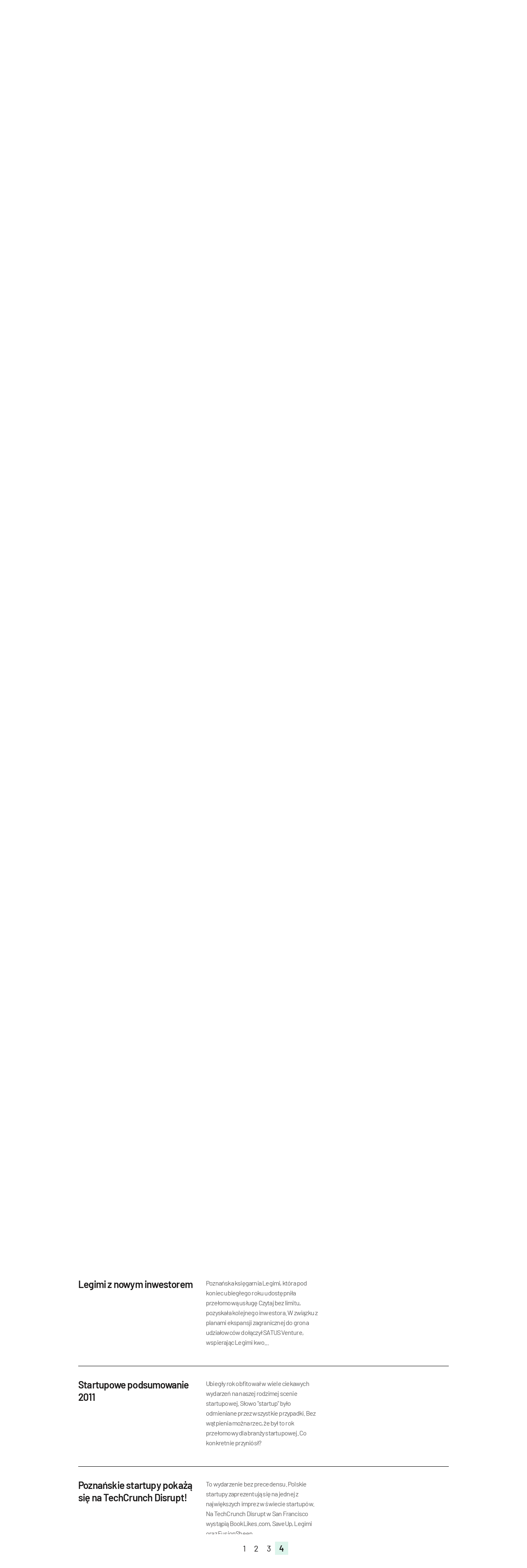

--- FILE ---
content_type: text/html; charset=UTF-8
request_url: https://mamstartup.pl/tag/legimi/page/4/
body_size: 12254
content:

    <!doctype html>

<!--[if lt IE 9]><html class="no-js no-svg ie lt-ie9 lt-ie8 lt-ie7" lang="pl-PL"> <![endif]-->
<!--[if IE 9]><html class="no-js no-svg ie ie9 lt-ie9 lt-ie8" lang="pl-PL"> <![endif]-->
<!--[if gt IE 9]><!-->

<html class="no-js no-svg" lang="pl-PL"> <!--<![endif]-->
<head>
    <meta charset="UTF-8"/>
    <title>Legimi  -  35 artykułów, wywiadów oraz wiadomości o biznesie i startupach.</title>
    <meta name="description" content="MamStartup to jedyny w Polsce serwis w całości poświęcony tematyce startupów oraz scaleupów.">
    <meta name="robots" content="index, follow, max-image-preview:large, max-snippet:-1, max-video-preview:-1"/>
    <link rel="canonical" href="https://mamstartup.pl/tag/legimi/page/4/">
    <meta property="og:title" content="Tag: Legimi">
    <meta property="og:description" content="MamStartup to jedyny w Polsce serwis w całości poświęcony tematyce startupów oraz scaleupów.">
    <meta property="og:url" content="https://mamstartup.pl/tag/legimi/page/4/">
    <meta property="og:site_name" content="MamStartup">
    <meta property="og:image:url" content="https://mamstartup.pl/wp-content/themes/mamstartup/static/images/fb-logo.jpg">
    <meta property="article:published_time" content="2026-01-16T11:35:21+01:00">
    <meta property="article:modified_time" content="2026-01-16T11:35:21+01:00">
    <meta name="publish_date" property="og:publish_date" content="2026-01-16T11:35:21+01:00">
    <meta name="twitter:card" content="summary">
    <meta name="twitter:site" content="https://twitter.com/mamstartup">
    <meta property="twitter:title" content="MamStartup">
    <meta property="twitter:description" content="MamStartup to jedyny w Polsce serwis w całości poświęcony tematyce startupów oraz scaleupów.">
    <meta property="twitter:image" content="https://mamstartup.pl/wp-content/themes/mamstartup/resources/images/favicon/ms-icon-512-512.png">
        <link rel="alternate" type="application/rss+xml" title="MamStartup &raquo; Kanał z wpisami" href="https://mamstartup.pl/feed/" />
    <meta http-equiv="Content-Type" content="text/html; charset=UTF-8"/>
    <meta http-equiv="X-UA-Compatible" content="IE=edge">
    <meta name="viewport" content="width=device-width, initial-scale=1">
    <meta name="theme-color" content="#ffffff">
    <link rel="manifest" href="https://mamstartup.pl/wp-content/themes/mamstartup/manifest.json">
    <link rel="icon" href="/favicon.ico" sizes="any">
    <link rel="icon" type="image/png" sizes="192x192"
          href="https://mamstartup.pl/wp-content/themes/mamstartup/static/images/favicon/android-icon-192x192.png">
    <style>
        @font-face {
            font-family: 'Barlow';
            src: local('Barlow Bold'), local('Barlow-Bold'),
            url('https://mamstartup.pl/wp-content/themes/mamstartup/resources/fonts/Barlow-Bold.woff2') format('woff2'),
            url('https://mamstartup.pl/wp-content/themes/mamstartup/resources/fonts/Barlow-Bold.woff') format('woff'),
            url('https://mamstartup.pl/wp-content/themes/mamstartup/resources/fonts/Barlow-Bold.ttf') format('truetype');
            font-weight: bold;
            font-style: normal;
            font-display: block;
        }

        @font-face {
            font-family: 'Barlow';
            src: local('Barlow Light'), local('Barlow-Light'),
            url('https://mamstartup.pl/wp-content/themes/mamstartup/resources/fonts/Barlow-Light.woff2') format('woff2'),
            url('https://mamstartup.pl/wp-content/themes/mamstartup/resources/fonts/Barlow-Light.woff') format('woff'),
            url('https://mamstartup.pl/wp-content/themes/mamstartup/resources/fonts/Barlow-Light.ttf') format('truetype');
            font-weight: 300;
            font-style: normal;
            font-display: block;
        }

        @font-face {
            font-family: 'Barlow';
            src: local('Barlow ExtraLight'), local('Barlow-ExtraLight'),
            url('https://mamstartup.pl/wp-content/themes/mamstartup/resources/fonts/Barlow-ExtraLight.woff2') format('woff2'),
            url('https://mamstartup.pl/wp-content/themes/mamstartup/resources/fonts/Barlow-ExtraLight.woff') format('woff'),
            url('https://mamstartup.pl/wp-content/themes/mamstartup/resources/fonts/Barlow-ExtraLight.ttf') format('truetype');
            font-weight: 200;
            font-style: normal;
            font-display: block;
        }

        @font-face {
            font-family: 'Barlow';
            src: local('Barlow Black'), local('Barlow-Black'),
            url('https://mamstartup.pl/wp-content/themes/mamstartup/resources/fonts/Barlow-Black.woff2') format('woff2'),
            url('https://mamstartup.pl/wp-content/themes/mamstartup/resources/fonts/Barlow-Black.woff') format('woff'),
            url('https://mamstartup.pl/wp-content/themes/mamstartup/resources/fonts/Barlow-Black.ttf') format('truetype');
            font-weight: 900;
            font-style: normal;
            font-display: block;
        }

        @font-face {
            font-family: 'Barlow';
            src: local('Barlow ExtraBold'), local('Barlow-ExtraBold'),
            url('https://mamstartup.pl/wp-content/themes/mamstartup/resources/fonts/Barlow-ExtraBold.woff2') format('woff2'),
            url('https://mamstartup.pl/wp-content/themes/mamstartup/resources/fonts/Barlow-ExtraBold.woff') format('woff'),
            url('https://mamstartup.pl/wp-content/themes/mamstartup/resources/fonts/Barlow-ExtraBold.ttf') format('truetype');
            font-weight: bold;
            font-style: normal;
            font-display: block;
        }

        @font-face {
            font-family: 'Barlow';
            src: local('Barlow Thin'), local('Barlow-Thin'),
            url('https://mamstartup.pl/wp-content/themes/mamstartup/resources/fonts/Barlow-Thin.woff2') format('woff2'),
            url('https://mamstartup.pl/wp-content/themes/mamstartup/resources/fonts/Barlow-Thin.woff') format('woff'),
            url('https://mamstartup.pl/wp-content/themes/mamstartup/resources/fonts/Barlow-Thin.ttf') format('truetype');
            font-weight: 100;
            font-style: normal;
            font-display: block;
        }

        @font-face {
            font-family: 'Barlow';
            src: local('Barlow SemiBold'), local('Barlow-SemiBold'),
            url('https://mamstartup.pl/wp-content/themes/mamstartup/resources/fonts/Barlow-SemiBold.woff2') format('woff2'),
            url('https://mamstartup.pl/wp-content/themes/mamstartup/resources/fonts/Barlow-SemiBold.woff') format('woff'),
            url('https://mamstartup.pl/wp-content/themes/mamstartup/resources/fonts/Barlow-SemiBold.ttf') format('truetype');
            font-weight: 600;
            font-style: normal;
            font-display: block;
        }

        @font-face {
            font-family: 'Barlow';
            src: local('Barlow Medium'), local('Barlow-Medium'),
            url('https://mamstartup.pl/wp-content/themes/mamstartup/resources/fonts/Barlow-Medium.woff2') format('woff2'),
            url('https://mamstartup.pl/wp-content/themes/mamstartup/resources/fonts/Barlow-Medium.woff') format('woff'),
            url('https://mamstartup.pl/wp-content/themes/mamstartup/resources/fonts/Barlow-Medium.ttf') format('truetype');
            font-weight: 500;
            font-style: normal;
            font-display: block;
        }

        @font-face {
            font-family: 'Barlow';
            src: local('Barlow Regular'), local('Barlow-Regular'),
            url('https://mamstartup.pl/wp-content/themes/mamstartup/resources/fonts/Barlow-Regular.woff2') format('woff2'),
            url('https://mamstartup.pl/wp-content/themes/mamstartup/resources/fonts/Barlow-Regular.woff') format('woff'),
            url('https://mamstartup.pl/wp-content/themes/mamstartup/resources/fonts/Barlow-Regular.ttf') format('truetype');
            font-weight: normal;
            font-style: normal;
            font-display: block;
        }
    </style>
    <link rel="preload" href="https://mamstartup.pl/wp-content/themes/mamstartup/resources/fonts/Barlow-Bold.woff2" crossorigin="anonymous" as="font"
          type="font/woff2">
    <link rel="preload" href="https://mamstartup.pl/wp-content/themes/mamstartup/resources/fonts/Barlow-SemiBold.woff2" crossorigin="anonymous" as="font"
          type="font/woff2">
    <link rel="preload" href="https://mamstartup.pl/wp-content/themes/mamstartup/resources/fonts/Barlow-Medium.woff2" crossorigin="anonymous" as="font"
          type="font/woff2">
    <link rel="preload" href="https://mamstartup.pl/wp-content/themes/mamstartup/resources/fonts/Barlow-Regular.woff2" crossorigin="anonymous" as="font"
          type="font/woff2">
    <link rel="pingback" href="https://mamstartup.pl/xmlrpc.php"/>
    <link rel="profile" href="https://gmpg.org/xfn/11">

    <!-- Google Publisher Tag (GPT) -->
    <script async src="https://securepubads.g.doubleclick.net/tag/js/gpt.js"></script>

    <!-- Google Tag Manager -->
    <script type="text/javascript">(function (w, d, s, l, i) {
            w[l] = w[l] || [];
            w[l].push({
                'gtm.start':
                    new Date().getTime(), event: 'gtm.js'
            });
            var f = d.getElementsByTagName(s)[0],
                j = d.createElement(s), dl = l != 'dataLayer' ? '&l=' + l : '';
            j.async = true;
            j.src =
                'https://www.googletagmanager.com/gtm.js?id=' + i + dl;
            f.parentNode.insertBefore(j, f);
        })(window, document, 'script', 'dataLayer', 'GTM-PRL9R2M');
    </script>
    <!-- End Google Tag Manager -->

    
	<style>img:is([sizes="auto" i], [sizes^="auto," i]) { contain-intrinsic-size: 3000px 1500px }</style>
	<link rel='dns-prefetch' href='//static.addtoany.com' />
<link href='https://fonts.gstatic.com' crossorigin rel='preconnect' />
<link rel='preconnect' href='https://static.addtoany.com' />
<link rel='prefetch' href='https://static.addtoany.com/menu/page.js' />
<link rel='prerender' href='https://static.addtoany.com/menu/page.js' />
<style id='wp-emoji-styles-inline-css' type='text/css'>

	img.wp-smiley, img.emoji {
		display: inline !important;
		border: none !important;
		box-shadow: none !important;
		height: 1em !important;
		width: 1em !important;
		margin: 0 0.07em !important;
		vertical-align: -0.1em !important;
		background: none !important;
		padding: 0 !important;
	}
</style>
<link rel='preload' as='style' id='wp-block-library-css' href='https://mamstartup.pl/wp-includes/css/dist/block-library/style.min.css?ver=6.8.3' type='text/css' media='all' />
<style id='classic-theme-styles-inline-css' type='text/css'>
/*! This file is auto-generated */
.wp-block-button__link{color:#fff;background-color:#32373c;border-radius:9999px;box-shadow:none;text-decoration:none;padding:calc(.667em + 2px) calc(1.333em + 2px);font-size:1.125em}.wp-block-file__button{background:#32373c;color:#fff;text-decoration:none}
</style>
<style id='global-styles-inline-css' type='text/css'>
:root{--wp--preset--aspect-ratio--square: 1;--wp--preset--aspect-ratio--4-3: 4/3;--wp--preset--aspect-ratio--3-4: 3/4;--wp--preset--aspect-ratio--3-2: 3/2;--wp--preset--aspect-ratio--2-3: 2/3;--wp--preset--aspect-ratio--16-9: 16/9;--wp--preset--aspect-ratio--9-16: 9/16;--wp--preset--color--black: #000000;--wp--preset--color--cyan-bluish-gray: #abb8c3;--wp--preset--color--white: #ffffff;--wp--preset--color--pale-pink: #f78da7;--wp--preset--color--vivid-red: #cf2e2e;--wp--preset--color--luminous-vivid-orange: #ff6900;--wp--preset--color--luminous-vivid-amber: #fcb900;--wp--preset--color--light-green-cyan: #7bdcb5;--wp--preset--color--vivid-green-cyan: #00d084;--wp--preset--color--pale-cyan-blue: #8ed1fc;--wp--preset--color--vivid-cyan-blue: #0693e3;--wp--preset--color--vivid-purple: #9b51e0;--wp--preset--gradient--vivid-cyan-blue-to-vivid-purple: linear-gradient(135deg,rgba(6,147,227,1) 0%,rgb(155,81,224) 100%);--wp--preset--gradient--light-green-cyan-to-vivid-green-cyan: linear-gradient(135deg,rgb(122,220,180) 0%,rgb(0,208,130) 100%);--wp--preset--gradient--luminous-vivid-amber-to-luminous-vivid-orange: linear-gradient(135deg,rgba(252,185,0,1) 0%,rgba(255,105,0,1) 100%);--wp--preset--gradient--luminous-vivid-orange-to-vivid-red: linear-gradient(135deg,rgba(255,105,0,1) 0%,rgb(207,46,46) 100%);--wp--preset--gradient--very-light-gray-to-cyan-bluish-gray: linear-gradient(135deg,rgb(238,238,238) 0%,rgb(169,184,195) 100%);--wp--preset--gradient--cool-to-warm-spectrum: linear-gradient(135deg,rgb(74,234,220) 0%,rgb(151,120,209) 20%,rgb(207,42,186) 40%,rgb(238,44,130) 60%,rgb(251,105,98) 80%,rgb(254,248,76) 100%);--wp--preset--gradient--blush-light-purple: linear-gradient(135deg,rgb(255,206,236) 0%,rgb(152,150,240) 100%);--wp--preset--gradient--blush-bordeaux: linear-gradient(135deg,rgb(254,205,165) 0%,rgb(254,45,45) 50%,rgb(107,0,62) 100%);--wp--preset--gradient--luminous-dusk: linear-gradient(135deg,rgb(255,203,112) 0%,rgb(199,81,192) 50%,rgb(65,88,208) 100%);--wp--preset--gradient--pale-ocean: linear-gradient(135deg,rgb(255,245,203) 0%,rgb(182,227,212) 50%,rgb(51,167,181) 100%);--wp--preset--gradient--electric-grass: linear-gradient(135deg,rgb(202,248,128) 0%,rgb(113,206,126) 100%);--wp--preset--gradient--midnight: linear-gradient(135deg,rgb(2,3,129) 0%,rgb(40,116,252) 100%);--wp--preset--font-size--small: 13px;--wp--preset--font-size--medium: 20px;--wp--preset--font-size--large: 36px;--wp--preset--font-size--x-large: 42px;--wp--preset--spacing--20: 0.44rem;--wp--preset--spacing--30: 0.67rem;--wp--preset--spacing--40: 1rem;--wp--preset--spacing--50: 1.5rem;--wp--preset--spacing--60: 2.25rem;--wp--preset--spacing--70: 3.38rem;--wp--preset--spacing--80: 5.06rem;--wp--preset--shadow--natural: 6px 6px 9px rgba(0, 0, 0, 0.2);--wp--preset--shadow--deep: 12px 12px 50px rgba(0, 0, 0, 0.4);--wp--preset--shadow--sharp: 6px 6px 0px rgba(0, 0, 0, 0.2);--wp--preset--shadow--outlined: 6px 6px 0px -3px rgba(255, 255, 255, 1), 6px 6px rgba(0, 0, 0, 1);--wp--preset--shadow--crisp: 6px 6px 0px rgba(0, 0, 0, 1);}:where(.is-layout-flex){gap: 0.5em;}:where(.is-layout-grid){gap: 0.5em;}body .is-layout-flex{display: flex;}.is-layout-flex{flex-wrap: wrap;align-items: center;}.is-layout-flex > :is(*, div){margin: 0;}body .is-layout-grid{display: grid;}.is-layout-grid > :is(*, div){margin: 0;}:where(.wp-block-columns.is-layout-flex){gap: 2em;}:where(.wp-block-columns.is-layout-grid){gap: 2em;}:where(.wp-block-post-template.is-layout-flex){gap: 1.25em;}:where(.wp-block-post-template.is-layout-grid){gap: 1.25em;}.has-black-color{color: var(--wp--preset--color--black) !important;}.has-cyan-bluish-gray-color{color: var(--wp--preset--color--cyan-bluish-gray) !important;}.has-white-color{color: var(--wp--preset--color--white) !important;}.has-pale-pink-color{color: var(--wp--preset--color--pale-pink) !important;}.has-vivid-red-color{color: var(--wp--preset--color--vivid-red) !important;}.has-luminous-vivid-orange-color{color: var(--wp--preset--color--luminous-vivid-orange) !important;}.has-luminous-vivid-amber-color{color: var(--wp--preset--color--luminous-vivid-amber) !important;}.has-light-green-cyan-color{color: var(--wp--preset--color--light-green-cyan) !important;}.has-vivid-green-cyan-color{color: var(--wp--preset--color--vivid-green-cyan) !important;}.has-pale-cyan-blue-color{color: var(--wp--preset--color--pale-cyan-blue) !important;}.has-vivid-cyan-blue-color{color: var(--wp--preset--color--vivid-cyan-blue) !important;}.has-vivid-purple-color{color: var(--wp--preset--color--vivid-purple) !important;}.has-black-background-color{background-color: var(--wp--preset--color--black) !important;}.has-cyan-bluish-gray-background-color{background-color: var(--wp--preset--color--cyan-bluish-gray) !important;}.has-white-background-color{background-color: var(--wp--preset--color--white) !important;}.has-pale-pink-background-color{background-color: var(--wp--preset--color--pale-pink) !important;}.has-vivid-red-background-color{background-color: var(--wp--preset--color--vivid-red) !important;}.has-luminous-vivid-orange-background-color{background-color: var(--wp--preset--color--luminous-vivid-orange) !important;}.has-luminous-vivid-amber-background-color{background-color: var(--wp--preset--color--luminous-vivid-amber) !important;}.has-light-green-cyan-background-color{background-color: var(--wp--preset--color--light-green-cyan) !important;}.has-vivid-green-cyan-background-color{background-color: var(--wp--preset--color--vivid-green-cyan) !important;}.has-pale-cyan-blue-background-color{background-color: var(--wp--preset--color--pale-cyan-blue) !important;}.has-vivid-cyan-blue-background-color{background-color: var(--wp--preset--color--vivid-cyan-blue) !important;}.has-vivid-purple-background-color{background-color: var(--wp--preset--color--vivid-purple) !important;}.has-black-border-color{border-color: var(--wp--preset--color--black) !important;}.has-cyan-bluish-gray-border-color{border-color: var(--wp--preset--color--cyan-bluish-gray) !important;}.has-white-border-color{border-color: var(--wp--preset--color--white) !important;}.has-pale-pink-border-color{border-color: var(--wp--preset--color--pale-pink) !important;}.has-vivid-red-border-color{border-color: var(--wp--preset--color--vivid-red) !important;}.has-luminous-vivid-orange-border-color{border-color: var(--wp--preset--color--luminous-vivid-orange) !important;}.has-luminous-vivid-amber-border-color{border-color: var(--wp--preset--color--luminous-vivid-amber) !important;}.has-light-green-cyan-border-color{border-color: var(--wp--preset--color--light-green-cyan) !important;}.has-vivid-green-cyan-border-color{border-color: var(--wp--preset--color--vivid-green-cyan) !important;}.has-pale-cyan-blue-border-color{border-color: var(--wp--preset--color--pale-cyan-blue) !important;}.has-vivid-cyan-blue-border-color{border-color: var(--wp--preset--color--vivid-cyan-blue) !important;}.has-vivid-purple-border-color{border-color: var(--wp--preset--color--vivid-purple) !important;}.has-vivid-cyan-blue-to-vivid-purple-gradient-background{background: var(--wp--preset--gradient--vivid-cyan-blue-to-vivid-purple) !important;}.has-light-green-cyan-to-vivid-green-cyan-gradient-background{background: var(--wp--preset--gradient--light-green-cyan-to-vivid-green-cyan) !important;}.has-luminous-vivid-amber-to-luminous-vivid-orange-gradient-background{background: var(--wp--preset--gradient--luminous-vivid-amber-to-luminous-vivid-orange) !important;}.has-luminous-vivid-orange-to-vivid-red-gradient-background{background: var(--wp--preset--gradient--luminous-vivid-orange-to-vivid-red) !important;}.has-very-light-gray-to-cyan-bluish-gray-gradient-background{background: var(--wp--preset--gradient--very-light-gray-to-cyan-bluish-gray) !important;}.has-cool-to-warm-spectrum-gradient-background{background: var(--wp--preset--gradient--cool-to-warm-spectrum) !important;}.has-blush-light-purple-gradient-background{background: var(--wp--preset--gradient--blush-light-purple) !important;}.has-blush-bordeaux-gradient-background{background: var(--wp--preset--gradient--blush-bordeaux) !important;}.has-luminous-dusk-gradient-background{background: var(--wp--preset--gradient--luminous-dusk) !important;}.has-pale-ocean-gradient-background{background: var(--wp--preset--gradient--pale-ocean) !important;}.has-electric-grass-gradient-background{background: var(--wp--preset--gradient--electric-grass) !important;}.has-midnight-gradient-background{background: var(--wp--preset--gradient--midnight) !important;}.has-small-font-size{font-size: var(--wp--preset--font-size--small) !important;}.has-medium-font-size{font-size: var(--wp--preset--font-size--medium) !important;}.has-large-font-size{font-size: var(--wp--preset--font-size--large) !important;}.has-x-large-font-size{font-size: var(--wp--preset--font-size--x-large) !important;}
:where(.wp-block-post-template.is-layout-flex){gap: 1.25em;}:where(.wp-block-post-template.is-layout-grid){gap: 1.25em;}
:where(.wp-block-columns.is-layout-flex){gap: 2em;}:where(.wp-block-columns.is-layout-grid){gap: 2em;}
:root :where(.wp-block-pullquote){font-size: 1.5em;line-height: 1.6;}
</style>
<link rel='preload' as='style' id='addtoany-css' href='https://mamstartup.pl/wp-content/plugins/add-to-any/addtoany.min.css?ver=1.16' type='text/css' media='all' />
<link rel='preload' as='style' id='app-style-css' href='https://mamstartup.pl/wp-content/themes/mamstartup/static/front/main.css?ver=1768559721' type='text/css' media='all' />
<link rel='stylesheet' id='app-style1-css' href='https://mamstartup.pl/wp-content/themes/mamstartup/static/front/main.css?ver=1768559721' type='text/css' media='all' />
<script type="text/javascript" id="addtoany-core-js-before">
/* <![CDATA[ */
window.a2a_config=window.a2a_config||{};a2a_config.callbacks=[];a2a_config.overlays=[];a2a_config.templates={};a2a_localize = {
	Share: "Share",
	Save: "Save",
	Subscribe: "Subscribe",
	Email: "Email",
	Bookmark: "Bookmark",
	ShowAll: "Show all",
	ShowLess: "Show less",
	FindServices: "Find service(s)",
	FindAnyServiceToAddTo: "Instantly find any service to add to",
	PoweredBy: "Powered by",
	ShareViaEmail: "Share via email",
	SubscribeViaEmail: "Subscribe via email",
	BookmarkInYourBrowser: "Bookmark in your browser",
	BookmarkInstructions: "Press Ctrl+D or \u2318+D to bookmark this page",
	AddToYourFavorites: "Add to your favorites",
	SendFromWebOrProgram: "Send from any email address or email program",
	EmailProgram: "Email program",
	More: "More&#8230;",
	ThanksForSharing: "Thanks for sharing!",
	ThanksForFollowing: "Thanks for following!"
};
/* ]]> */
</script>
<script type="text/javascript" defer src="https://static.addtoany.com/menu/page.js" id="addtoany-core-js"></script>
<script type="text/javascript" defer src="https://mamstartup.pl/wp-includes/js/jquery/jquery.min.js?ver=3.7.1" id="jquery-core-js"></script>
<script type="text/javascript" defer src="https://mamstartup.pl/wp-includes/js/jquery/jquery-migrate.min.js?ver=3.4.1" id="jquery-migrate-js"></script>
<script type="text/javascript" defer defer src="https://mamstartup.pl/wp-content/plugins/add-to-any/addtoany.min.js?ver=1.1" id="addtoany-jquery-js"></script>
<link rel="https://api.w.org/" href="https://mamstartup.pl/wp-json/" /><link rel="alternate" title="JSON" type="application/json" href="https://mamstartup.pl/wp-json/wp/v2/tags/21135" /><link rel="EditURI" type="application/rsd+xml" title="RSD" href="https://mamstartup.pl/xmlrpc.php?rsd" />
<meta name="generator" content="WordPress 6.8.3" />
      <link rel="prev" href="https://mamstartup.pl/tag/legimi/page/3/">
    		<style type="text/css" id="wp-custom-css">
			b, strong{
	font-weight:600;
}		</style>
		            </head>

<body class="archive paged tag tag-legimi tag-21135 paged-4 tag-paged-4 wp-theme-mamstartup" data-template="base.twig">
<!-- Google Tag Manager (noscript) -->
<noscript>
    <iframe src="https://www.googletagmanager.com/ns.html?id=GTM-PRL9R2M"
            height="0" width="0" style="display:none;visibility:hidden"></iframe>
</noscript>
<!-- End Google Tag Manager (noscript) -->
<header class="header">
            <div class="wrapper">
            <div class="navbar" id="navbar" style="background-color: ">
                <div class="container-xl">
                    <div class="navbar-additional row">
                        <div class="col-8">
                            <p class="navbar-additional__title">Antygrupa</p>
                        </div>
                        <div class="col-4 navbar-additional__newsletter-col">
                            <a href="/newsletter/"
                               style="position: relative;color: #dcf4eb;text-decoration: none;font-size: 0.875rem;font-weight: 600;letter-spacing: -0.05rem;line-height: 1.5rem;"
                               class="newsletter">Zapisz się do newslettera</a>
                        </div>
                    </div>
                    <div class="row">
                        <div class="navbar-content col-12">
                            <a aria-label="mamstartup" class="navbar-brand d-flex align-items-center"
                               href="https://mamstartup.pl">
                                                                <div class="">
                                                                            <img class="navbar-brand__image"
                                             src="https://mamstartup.pl/wp-content/uploads/2021/06/mamstartup-logo-2.svg"
                                             alt="" width="212" height="24">
                                                                    </div>
                            </a>
                            <div id="hamburger" class="hamburger navbar-toggle" type="button"
                                 aria-label="Toggle navigation">
                                <span class="line"></span>
                                <span class="line"></span>
                                <span class="line"></span>
                            </div>
                            <nav class="navbar-nav" role="navigation">
                                <div class="navbar-searcher searcher">
                                    <a id="searchPosts" class="searcher__button d-inline-block">
                                        <svg class="" xmlns="http://www.w3.org/2000/svg" width="16" height="16">
    <path fill-rule="evenodd"
          d="M2 6c0-2.206 1.794-4 4-4s4 1.794 4 4-1.794 4-4 4-4-1.794-4-4m13.707 8.293l-4.822-4.822A5.961 5.961 0 0 0 12 6c0-3.309-2.691-6-6-6S0 2.691 0 6s2.691 6 6 6c1.294 0 2.49-.416 3.471-1.115l4.822 4.822a.997.997 0 0 0 1.414 0 .999.999 0 0 0 0-1.414"></path>
</svg>                                    </a>
                                    <input id="search" class="searcher__input" type="text"
                                           placeholder="Wpisz szukaną frazę ...">
                                    <label hidden for="search">Wpisz szukaną frazę ...</label>
                                </div>
                                    <ul class="nav-list">
                    <li class="nav-list__item  menu-item menu-item-type-taxonomy menu-item-object-category menu-item-86965">
                <a class="nav-list__link" target="" href="https://mamstartup.pl/kategoria/news/">Newsy</a>
                            </li>
                    <li class="nav-list__item  menu-item menu-item-type-taxonomy menu-item-object-category menu-item-86967">
                <a class="nav-list__link" target="" href="https://mamstartup.pl/kategoria/wywiad/">Wywiady</a>
                            </li>
                    <li class="nav-list__item  menu-item menu-item-type-taxonomy menu-item-object-category menu-item-86968">
                <a class="nav-list__link" target="" href="https://mamstartup.pl/kategoria/poradnik-startupowca/">Poradnik startupowca</a>
                            </li>
                    <li class="nav-list__item  menu-item menu-item-type-taxonomy menu-item-object-category menu-item-86970">
                <a class="nav-list__link" target="" href="https://mamstartup.pl/kategoria/podcast/">Podcasty</a>
                            </li>
            </ul>
                                <div class="navbar-socials navbar-socials--mobile">
                                        <div class="social-links">
                    <a aria-label="facebook" target="_blank" rel="noreferrer" class="social-links__item" href="https://www.facebook.com/mamstartup">
                <svg class="social-ico" xmlns="http://www.w3.org/2000/svg" width="36" height="36" viewBox="0 0 36 36">
    <defs>
        <clipPath id="6xkga">
            <path fill="#fff" d="M18 36c9.941 0 18-8.059 18-18S27.941 0 18 0 0 8.059 0 18s8.059 18 18 18z"/>
        </clipPath>
    </defs>
    <g>
        <g>
            <g opacity=".2">
                <path class="border-shape" fill="none" stroke="#fff" stroke-miterlimit="20" stroke-width="2"
                      d="M18 36c9.941 0 18-8.059 18-18S27.941 0 18 0 0 8.059 0 18s8.059 18 18 18z"
                      clip-path="url(&quot;#6xkga&quot;)"/>
            </g>
            <g>
                <g>
                    <path class="main-shape" fill="#fff"
                          d="M19.612 10c-1.41 0-3.98.638-3.612 3-.361.604-.368 1.338 0 2-.368.164-2 .164-2 .164v2.794L16 18v8h3.775v-8.095h2.04L22 15.157h-2.279s.005-1.223 0-1.578c0-.87.841-.82.892-.82.4 0 1.178.002 1.378 0V10z"/>
                </g>
            </g>
        </g>
    </g>
</svg>            </a>
                            <a aria-label="twitter" target="_blank" rel="noreferrer" class="social-links__item" href="https://twitter.com/mamstartup">
                <svg class="social-ico" xmlns="http://www.w3.org/2000/svg" width="36" height="36" viewBox="0 0 36 36">
    <defs>
        <clipPath id="if2qa">
            <path fill="#fff" d="M18 36c9.941 0 18-8.059 18-18S27.941 0 18 0 0 8.059 0 18s8.059 18 18 18z"/>
        </clipPath>
    </defs>
    <g>
        <g>
            <g opacity=".2">
                <path class="border-shape" fill="none" stroke="#fff" stroke-miterlimit="20" stroke-width="2"
                      d="M18 36c9.941 0 18-8.059 18-18S27.941 0 18 0 0 8.059 0 18s8.059 18 18 18z"
                      clip-path="url(&quot;#if2qa&quot;)"/>
            </g>
            <g>
                <g>
                    <path class="main-shape" fill="#fff"
                          d="M26 13.538a6.554 6.554 0 0 1-1.885.517 3.292 3.292 0 0 0 1.443-1.815 6.557 6.557 0 0 1-2.085.796 3.282 3.282 0 0 0-5.593 2.994 9.32 9.32 0 0 1-6.765-3.429 3.28 3.28 0 0 0 1.016 4.382 3.267 3.267 0 0 1-1.487-.41v.041a3.284 3.284 0 0 0 2.632 3.218 3.265 3.265 0 0 1-1.482.058 3.286 3.286 0 0 0 3.066 2.279A6.585 6.585 0 0 1 10 23.528a9.289 9.289 0 0 0 5.031 1.475c6.037 0 9.34-5.001 9.34-9.339 0-.142-.004-.283-.01-.424A6.688 6.688 0 0 0 26 13.538"/>
                </g>
            </g>
        </g>
    </g>
</svg>            </a>
                            <a aria-label="linkedin" target="_blank" rel="noreferrer" class="social-links__item" href="https://www.linkedin.com/company/mamstartup/">
                <svg class="social-ico" xmlns="http://www.w3.org/2000/svg" width="36" height="36" viewBox="0 0 36 36">
    <defs>
        <clipPath id="hsgoa">
            <path fill="#fff" d="M18 36c9.941 0 18-8.059 18-18S27.941 0 18 0 0 8.059 0 18s8.059 18 18 18z"/>
        </clipPath>
    </defs>
    <g>
        <g>
            <g opacity=".2">
                <path class="border-shape" fill="none" stroke="#fff" stroke-miterlimit="20" stroke-width="2"
                      d="M18 36c9.941 0 18-8.059 18-18S27.941 0 18 0 0 8.059 0 18s8.059 18 18 18z"
                      clip-path="url(&quot;#hsgoa&quot;)"/>
            </g>
            <g>
                <g>
                    <path class="main-shape" fill="#fff"
                          d="M26 25h-3.494v-5.227c0-1.313-.506-2.209-1.77-2.209-.966 0-1.54.604-1.793 1.188-.092.208-.115.5-.115.791V25h-3.495s.047-8.854 0-9.77h3.495v1.384c.463-.666 1.294-1.614 3.15-1.614C24.276 15 26 16.397 26 19.398zM10 15h3.2v10H10zm1.572-1C10.618 14 10 13.333 10 12.5c0-.852.636-1.5 1.61-1.5.972 0 1.572.648 1.59 1.5 0 .833-.618 1.5-1.61 1.5z"/>
                </g>
            </g>
        </g>
    </g>
</svg>            </a>
            </div>
                                </div>
                            </nav><!-- #nav -->
                            <div class="navbar-socials navbar-socials--desktop">
                                    <div class="social-links">
                    <a aria-label="facebook" target="_blank" rel="noreferrer" class="social-links__item" href="https://www.facebook.com/mamstartup">
                <svg class="social-ico" xmlns="http://www.w3.org/2000/svg" width="36" height="36" viewBox="0 0 36 36">
    <defs>
        <clipPath id="6xkga">
            <path fill="#fff" d="M18 36c9.941 0 18-8.059 18-18S27.941 0 18 0 0 8.059 0 18s8.059 18 18 18z"/>
        </clipPath>
    </defs>
    <g>
        <g>
            <g opacity=".2">
                <path class="border-shape" fill="none" stroke="#fff" stroke-miterlimit="20" stroke-width="2"
                      d="M18 36c9.941 0 18-8.059 18-18S27.941 0 18 0 0 8.059 0 18s8.059 18 18 18z"
                      clip-path="url(&quot;#6xkga&quot;)"/>
            </g>
            <g>
                <g>
                    <path class="main-shape" fill="#fff"
                          d="M19.612 10c-1.41 0-3.98.638-3.612 3-.361.604-.368 1.338 0 2-.368.164-2 .164-2 .164v2.794L16 18v8h3.775v-8.095h2.04L22 15.157h-2.279s.005-1.223 0-1.578c0-.87.841-.82.892-.82.4 0 1.178.002 1.378 0V10z"/>
                </g>
            </g>
        </g>
    </g>
</svg>            </a>
                            <a aria-label="twitter" target="_blank" rel="noreferrer" class="social-links__item" href="https://twitter.com/mamstartup">
                <svg class="social-ico" xmlns="http://www.w3.org/2000/svg" width="36" height="36" viewBox="0 0 36 36">
    <defs>
        <clipPath id="if2qa">
            <path fill="#fff" d="M18 36c9.941 0 18-8.059 18-18S27.941 0 18 0 0 8.059 0 18s8.059 18 18 18z"/>
        </clipPath>
    </defs>
    <g>
        <g>
            <g opacity=".2">
                <path class="border-shape" fill="none" stroke="#fff" stroke-miterlimit="20" stroke-width="2"
                      d="M18 36c9.941 0 18-8.059 18-18S27.941 0 18 0 0 8.059 0 18s8.059 18 18 18z"
                      clip-path="url(&quot;#if2qa&quot;)"/>
            </g>
            <g>
                <g>
                    <path class="main-shape" fill="#fff"
                          d="M26 13.538a6.554 6.554 0 0 1-1.885.517 3.292 3.292 0 0 0 1.443-1.815 6.557 6.557 0 0 1-2.085.796 3.282 3.282 0 0 0-5.593 2.994 9.32 9.32 0 0 1-6.765-3.429 3.28 3.28 0 0 0 1.016 4.382 3.267 3.267 0 0 1-1.487-.41v.041a3.284 3.284 0 0 0 2.632 3.218 3.265 3.265 0 0 1-1.482.058 3.286 3.286 0 0 0 3.066 2.279A6.585 6.585 0 0 1 10 23.528a9.289 9.289 0 0 0 5.031 1.475c6.037 0 9.34-5.001 9.34-9.339 0-.142-.004-.283-.01-.424A6.688 6.688 0 0 0 26 13.538"/>
                </g>
            </g>
        </g>
    </g>
</svg>            </a>
                            <a aria-label="linkedin" target="_blank" rel="noreferrer" class="social-links__item" href="https://www.linkedin.com/company/mamstartup/">
                <svg class="social-ico" xmlns="http://www.w3.org/2000/svg" width="36" height="36" viewBox="0 0 36 36">
    <defs>
        <clipPath id="hsgoa">
            <path fill="#fff" d="M18 36c9.941 0 18-8.059 18-18S27.941 0 18 0 0 8.059 0 18s8.059 18 18 18z"/>
        </clipPath>
    </defs>
    <g>
        <g>
            <g opacity=".2">
                <path class="border-shape" fill="none" stroke="#fff" stroke-miterlimit="20" stroke-width="2"
                      d="M18 36c9.941 0 18-8.059 18-18S27.941 0 18 0 0 8.059 0 18s8.059 18 18 18z"
                      clip-path="url(&quot;#hsgoa&quot;)"/>
            </g>
            <g>
                <g>
                    <path class="main-shape" fill="#fff"
                          d="M26 25h-3.494v-5.227c0-1.313-.506-2.209-1.77-2.209-.966 0-1.54.604-1.793 1.188-.092.208-.115.5-.115.791V25h-3.495s.047-8.854 0-9.77h3.495v1.384c.463-.666 1.294-1.614 3.15-1.614C24.276 15 26 16.397 26 19.398zM10 15h3.2v10H10zm1.572-1C10.618 14 10 13.333 10 12.5c0-.852.636-1.5 1.61-1.5.972 0 1.572.648 1.59 1.5 0 .833-.618 1.5-1.61 1.5z"/>
                </g>
            </g>
        </g>
    </g>
</svg>            </a>
            </div>
                            </div>
                        </div>
                    </div>
                </div>
            </div>
            <div class="sub-navbar-bg" style="background-color: ">
                <div class="container-xl">
                    <div class="sub-navbar row">
                        <div class="col-12 d-lg-flex justify-content-lg-between align-items-lg-center">
                                <ul class="nav-list">
                    <li class="nav-list__item  menu-item menu-item-type-post_type menu-item-object-commercial menu-item-66003">
                <a class="nav-list__link" target=""
                   href="https://mamstartup.pl/industry40/"><span>MS</span>/Industry 4.0</a>
                            </li>
                    <li class="nav-list__item  menu-item menu-item-type-custom menu-item-object-custom menu-item-113695">
                <a class="nav-list__link" target=""
                   href="https://mamstartup.pl/tag/akceleracja/">🚀 Akceleracja</a>
                            </li>
                    <li class="nav-list__item  menu-item menu-item-type-taxonomy menu-item-object-category menu-item-112928">
                <a class="nav-list__link" target=""
                   href="https://mamstartup.pl/kategoria/finansowanie/">Finansowanie</a>
                            </li>
                    <li class="nav-list__item  menu-item menu-item-type-custom menu-item-object-custom menu-item-48113">
                <a class="nav-list__link" target=""
                   href="https://mamstartup.pl/kontakt/">Kontakt</a>
                            </li>
                    <li class="nav-list__item  menu-item menu-item-type-custom menu-item-object-custom menu-item-48120">
                <a class="nav-list__link" target=""
                   href="https://mamstartup.pl/reklama/">Reklama</a>
                            </li>
            </ul>
                            <a id="searchPopup" class="desktop-searcher d-none d-lg-inline-block" href="#">
                                <svg class="searcher-ico--dark" xmlns="http://www.w3.org/2000/svg" width="16" height="16">
    <path fill-rule="evenodd"
          d="M2 6c0-2.206 1.794-4 4-4s4 1.794 4 4-1.794 4-4 4-4-1.794-4-4m13.707 8.293l-4.822-4.822A5.961 5.961 0 0 0 12 6c0-3.309-2.691-6-6-6S0 2.691 0 6s2.691 6 6 6c1.294 0 2.49-.416 3.471-1.115l4.822 4.822a.997.997 0 0 0 1.414 0 .999.999 0 0 0 0-1.414"></path>
</svg>                                <span class="desktop-searcher__text">Szukaj</span>
                            </a>
                        </div>
                    </div>
                </div>
            </div>
        </div>
    </header>
    <div class="container-xl">
    <div class="row my-4 py-2">
        <div class="col-12">
            <div id="crumbs" class="breadcrumbs"><a class="breadcrumbs__element" href="https://mamstartup.pl/">Strona główna</a> <span class="breadcrumb__delimiter">-</span> <span class="breadcrumbs__element breadcrumbs__element--current">Teksty </span><span class="breadcrumb__delimiter">-</span><span class="breadcrumbs__element breadcrumbs__element--current"> #Legimi</span></div>
        </div>
    </div>
</div><section id="content" role="main" class="content-wrapper">
    <div class="wrapper ">
            <div class="d-flex justify-content-center" style="overflow-x: hidden;">
    <!-- /159261070/MS-01.gorny -->
    <div class="ads-box  ms-ban ms-ban--top">
        <div id="div-gpt-ad-ms01-gorny" data-network-id="159261070" data-ad-unit="MS-01.gorny" data-size="billboard" data-refresh="60"></div>
    </div>
</div>    <div class="tag-archive default-paddings">

        <div class="container-xl">
            <div class="row page-header border-bottom--desktop">
                <div class="col-12">
                    <h1 class="page-header__title">#Legimi</h1>
                </div>
            </div>

            <div class="scrolling-container posts-tag">

                 <div id="partial-posts-init" class="partial-posts" data-page-url="https://mamstartup.pl/tag/legimi/page/4/" data-page-nr="4">
                    <div class="row justify-content-center">
                        <div class="col-12 col-lg-10 col-lg-mw partial-posts__above-banners ">
                                                                                            <div class="row post-vertical post-status--publish border-bottom border-bottom--hide-on-last-el ">
        <div class="post-vertical__title-col col-7 col-xs-8 col-sm-9 col-lg-4">
            <div class="post-vertical__title">
                <a href="https://mamstartup.pl/legimi-z-nowym-inwestorem/">
                                        Legimi z nowym inwestorem
     
                </a>
            </div>
        </div>
        <div class="col-lg-4 d-none d-lg-block">
            <p class="post-vertical__desc">
                <a href="https://mamstartup.pl/legimi-z-nowym-inwestorem/">
                    Poznańska księgarnia Legimi, która pod koniec ubiegłego roku udostępniła przełomową usługę Czytaj bez limitu, pozyskała kolejnego inwestora. W związku z planami ekspansji zagranicznej do grona udziałowców dołączył SATUS Venture, wspierając Legimi kwo...
                </a>
            </p>
        </div>
        <div class="post-vertical__image-col col-5 col-xs-4 col-sm-3 col-lg-4">
            <a href="https://mamstartup.pl/legimi-z-nowym-inwestorem/" style="display: inline-block;">
                            </a>
        </div>
    </div>
                                                                <div class="row post-vertical post-status--publish border-bottom border-bottom--hide-on-last-el ">
        <div class="post-vertical__title-col col-7 col-xs-8 col-sm-9 col-lg-4">
            <div class="post-vertical__title">
                <a href="https://mamstartup.pl/startupowe-podsumowanie-2011/">
                                        Startupowe podsumowanie 2011
     
                </a>
            </div>
        </div>
        <div class="col-lg-4 d-none d-lg-block">
            <p class="post-vertical__desc">
                <a href="https://mamstartup.pl/startupowe-podsumowanie-2011/">
                    Ubiegły rok obfitował w wiele ciekawych wydarzeń na naszej rodzimej scenie startupowej. Słowo "startup" było odmieniane przez wszystkie przypadki. Bez wątpienia można rzec, że był to rok przełomowy dla branży startupowej. Co konkretnie przyniósł?
                </a>
            </p>
        </div>
        <div class="post-vertical__image-col col-5 col-xs-4 col-sm-3 col-lg-4">
            <a href="https://mamstartup.pl/startupowe-podsumowanie-2011/" style="display: inline-block;">
                            </a>
        </div>
    </div>
                                                                <div class="row post-vertical post-status--publish border-bottom border-bottom--hide-on-last-el ">
        <div class="post-vertical__title-col col-7 col-xs-8 col-sm-9 col-lg-4">
            <div class="post-vertical__title">
                <a href="https://mamstartup.pl/poznanskie-startupy-pokaza-sie-na-techcrunch-disrupt/">
                                        Poznańskie startupy pokażą się na TechCrunch Disrupt!
     
                </a>
            </div>
        </div>
        <div class="col-lg-4 d-none d-lg-block">
            <p class="post-vertical__desc">
                <a href="https://mamstartup.pl/poznanskie-startupy-pokaza-sie-na-techcrunch-disrupt/">
                    To wydarzenie bez precedensu. Polskie startupy zaprezentują się na jednej z największych imprez w świecie startupów. Na TechCrunch Disrupt w San Francisco wystąpią BookLikes.com, SaveUp, Legimi oraz FusionSheep.
                </a>
            </p>
        </div>
        <div class="post-vertical__image-col col-5 col-xs-4 col-sm-3 col-lg-4">
            <a href="https://mamstartup.pl/poznanskie-startupy-pokaza-sie-na-techcrunch-disrupt/" style="display: inline-block;">
                            </a>
        </div>
    </div>
                                                                                </div>
                    </div>

                    <div class="d-flex justify-content-center ms-02-dolny" style="overflow-x: hidden;">
    <!-- /159261070/MS-02.dolny -->
    <div class="ads-box ads-box--mb ms-ban ms-ban--bottom">
        <div id="div-gpt-ad-ms02-dolny" data-network-id="159261070" data-ad-unit="MS-02.dolny" data-size="billboard" data-refresh="60"></div>
    </div>
</div>
                    <div class="d-flex justify-content-center" style="overflow-x: hidden;">
    <!-- /159261070/MS-04 -->
    <!--<div class="ads-box ads-box--mb ms-ban ms-ban--04">
        <div id="div-gpt-ad-ms04" data-network-id="159261070" data-ad-unit="MS-04" data-size="billboard" data-refresh="60"></div>
    </div>-->
</div>

                    <div class="row justify-content-center">
                        <div class="col-12 col-lg-10 col-lg-mw">
                                                                                                    <div class="row post-vertical post-status--publish border-bottom border-bottom--hide-on-last-el border-top">
        <div class="post-vertical__title-col col-7 col-xs-8 col-sm-9 col-lg-4">
            <div class="post-vertical__title">
                <a href="https://mamstartup.pl/10-pytan-do-mateusza-frukacza/">
                                        10 pytań do&#8230; Mateusza Frukacza
     
                </a>
            </div>
        </div>
        <div class="col-lg-4 d-none d-lg-block">
            <p class="post-vertical__desc">
                <a href="https://mamstartup.pl/10-pytan-do-mateusza-frukacza/">
                    Tym razem na dziesięć startupowych pytań odpowiada Mateusz Frukacz - młody startupowiec, CEO Legimi.
                </a>
            </p>
        </div>
        <div class="post-vertical__image-col col-5 col-xs-4 col-sm-3 col-lg-4">
            <a href="https://mamstartup.pl/10-pytan-do-mateusza-frukacza/" style="display: inline-block;">
                            </a>
        </div>
    </div>
                                                                        <div class="row post-vertical post-status--publish border-bottom border-bottom--hide-on-last-el ">
        <div class="post-vertical__title-col col-7 col-xs-8 col-sm-9 col-lg-4">
            <div class="post-vertical__title">
                <a href="https://mamstartup.pl/legimi-com-idziemy-dobra-droga/">
                                        Legimi.com &#8211; idziemy dobrą drogą
     
                </a>
            </div>
        </div>
        <div class="col-lg-4 d-none d-lg-block">
            <p class="post-vertical__desc">
                <a href="https://mamstartup.pl/legimi-com-idziemy-dobra-droga/">
                    Książki w tradycyjnej formie powoli odchodzą do lamusa. W tej zmianie aktywnie uczestniczy startup Legimi.com. Rozmawiamy z Mateuszem Frukaczem - CEO Legimi.
                </a>
            </p>
        </div>
        <div class="post-vertical__image-col col-5 col-xs-4 col-sm-3 col-lg-4">
            <a href="https://mamstartup.pl/legimi-com-idziemy-dobra-droga/" style="display: inline-block;">
                            </a>
        </div>
    </div>
                                                                                    </div>
                    </div>
                </div>
            </div>

            <div class="pagination">
                 <div class="row justify-content-center">
                    <div class="col-12 pagination__links">
                        <a class="page-numbers" href="https://mamstartup.pl/tag/legimi/">1</a>
<a class="page-numbers" href="https://mamstartup.pl/tag/legimi/page/2/">2</a>
<a class="page-numbers" href="https://mamstartup.pl/tag/legimi/page/3/">3</a>
<span aria-current="page" class="page-numbers current">4</span>
                    </div>
                </div>
            </div>
            
            <div class="row d-none">
                <div class="col-12 pt-3">
                    <button id="loadMoreBtn"
                        aria-label="Pokaż więcej postów"
                        aria-label=""
                        data-paged="4"
                        data-paged-top="4"
                        data-action="ArchiveTagAjaxController"
                        data-nav-url="https://mamstartup.pl/tag/legimi/"
                        data-type="tag"
                        data-max-pages="4"
                        data-posts-per-page="10" 
                        data-offset="10"
                        data-tag="legimi"
                        class="button button-default  "
                        data-posts-count="35"
                        >Pokaż starsze
                    </button>
                </div>
            </div>

        </div>
    </div>
    </div>
                    </section>
<div class="overlay">
    <button type="button" class="overlay__close" aria-label="zamknij">
        <svg width="24" height="24" xmlns="http://www.w3.org/2000/svg" class="fill-current">
            <path d="M13.414 12L23.707 1.707A.999.999 0 1 0 22.293.293L12 10.586 1.707.293A.999.999 0 1 0 .293 1.707L10.586 12 .293 22.293a.999.999 0 1 0 1.414 1.414L12 13.414l10.293 10.293a.997.997 0 0 0 1.414 0 .999.999 0 0 0 0-1.414L13.414 12z"
                  fill-rule="evenodd"></path>
        </svg>
    </button>
    <div class="container-xl">
        <div class="search">
            <input type="text" placeholder="Wpisz szukaną frazę ..." class="search__input">
            <div class="search__suggestions"></div>
        </div>
        <div class="posts-dynamic-search-result">
        </div>
    </div>
</div>
                        <section class="newsletter-box" style="background-color: ">
    <div class="container-xl">
        <div class="row newsletter-box__bordered">
            <div class="col-12 col-lg-7">
                <h3 class="newsletter-box__title">
                    Sukcesy, inwestycje, pivoty i porażki. Polski rynek startupów w jednym e-mailu
                </h3>
            </div>
            <div class="col-12 col-lg-5 d-flex justify-content-center align-items-lg-center justify-content-lg-end">
                <a href="/newsletter/"
                   class="newsletter-box__subscribe-link">Zapisz się do newslettera</a>
            </div>
        </div>
    </div>
</section>        
                <footer id="footer">
            <div class="container-xl footer">
    <div class="d-none">
        <button onclick="refreshAllSlots();">refresh</button>
    </div>
    <div class="row">
        <div class="col-12 col-lg-3 order-lg-2 footer__nav-col">
                <ul class="nav-list">
                    <li class="nav-list__item  menu-item menu-item-type-taxonomy menu-item-object-category menu-item-86971">
                <a class="nav-list__link" target="" href="https://mamstartup.pl/kategoria/news/">Newsy</a>
                            </li>
                    <li class="nav-list__item  menu-item menu-item-type-taxonomy menu-item-object-category menu-item-86973">
                <a class="nav-list__link" target="" href="https://mamstartup.pl/kategoria/wywiad/">Wywiady</a>
                            </li>
                    <li class="nav-list__item  menu-item menu-item-type-taxonomy menu-item-object-category menu-item-86974">
                <a class="nav-list__link" target="" href="https://mamstartup.pl/kategoria/poradnik-startupowca/">Poradnik startupowca</a>
                            </li>
                    <li class="nav-list__item  menu-item menu-item-type-taxonomy menu-item-object-category menu-item-86975">
                <a class="nav-list__link" target="" href="https://mamstartup.pl/kategoria/podcast/">Podcasty</a>
                            </li>
            </ul>
        </div>
        <div class="col-12 col-lg-3 order-lg-3 footer__nav-col">
                <ul class="nav-list">
                    <li class="nav-list__item  menu-item menu-item-type-custom menu-item-object-custom menu-item-18629">
                <a class="nav-list__link" target="" href="/kontakt/">Kontakt</a>
                            </li>
                    <li class="nav-list__item  menu-item menu-item-type-custom menu-item-object-custom menu-item-18631">
                <a class="nav-list__link" target="" href="/reklama/">Reklama</a>
                            </li>
                    <li class="nav-list__item  menu-item menu-item-type-custom menu-item-object-custom menu-item-18633">
                <a class="nav-list__link" target="" href="/polityka-prywatnosci/">Polityka prywatnosci</a>
                            </li>
            </ul>
        </div>
        <div class="col-12 col-lg-2 order-lg-4 footer__socials">
                <div class="social-links">
                    <a aria-label="facebook" target="_blank" rel="noreferrer" class="social-links__item" href="https://www.facebook.com/mamstartup">
                <svg class="social-ico" xmlns="http://www.w3.org/2000/svg" width="36" height="36" viewBox="0 0 36 36">
    <defs>
        <clipPath id="6xkga">
            <path fill="#fff" d="M18 36c9.941 0 18-8.059 18-18S27.941 0 18 0 0 8.059 0 18s8.059 18 18 18z"/>
        </clipPath>
    </defs>
    <g>
        <g>
            <g opacity=".2">
                <path class="border-shape" fill="none" stroke="#fff" stroke-miterlimit="20" stroke-width="2"
                      d="M18 36c9.941 0 18-8.059 18-18S27.941 0 18 0 0 8.059 0 18s8.059 18 18 18z"
                      clip-path="url(&quot;#6xkga&quot;)"/>
            </g>
            <g>
                <g>
                    <path class="main-shape" fill="#fff"
                          d="M19.612 10c-1.41 0-3.98.638-3.612 3-.361.604-.368 1.338 0 2-.368.164-2 .164-2 .164v2.794L16 18v8h3.775v-8.095h2.04L22 15.157h-2.279s.005-1.223 0-1.578c0-.87.841-.82.892-.82.4 0 1.178.002 1.378 0V10z"/>
                </g>
            </g>
        </g>
    </g>
</svg>            </a>
                            <a aria-label="twitter" target="_blank" rel="noreferrer" class="social-links__item" href="https://twitter.com/mamstartup">
                <svg class="social-ico" xmlns="http://www.w3.org/2000/svg" width="36" height="36" viewBox="0 0 36 36">
    <defs>
        <clipPath id="if2qa">
            <path fill="#fff" d="M18 36c9.941 0 18-8.059 18-18S27.941 0 18 0 0 8.059 0 18s8.059 18 18 18z"/>
        </clipPath>
    </defs>
    <g>
        <g>
            <g opacity=".2">
                <path class="border-shape" fill="none" stroke="#fff" stroke-miterlimit="20" stroke-width="2"
                      d="M18 36c9.941 0 18-8.059 18-18S27.941 0 18 0 0 8.059 0 18s8.059 18 18 18z"
                      clip-path="url(&quot;#if2qa&quot;)"/>
            </g>
            <g>
                <g>
                    <path class="main-shape" fill="#fff"
                          d="M26 13.538a6.554 6.554 0 0 1-1.885.517 3.292 3.292 0 0 0 1.443-1.815 6.557 6.557 0 0 1-2.085.796 3.282 3.282 0 0 0-5.593 2.994 9.32 9.32 0 0 1-6.765-3.429 3.28 3.28 0 0 0 1.016 4.382 3.267 3.267 0 0 1-1.487-.41v.041a3.284 3.284 0 0 0 2.632 3.218 3.265 3.265 0 0 1-1.482.058 3.286 3.286 0 0 0 3.066 2.279A6.585 6.585 0 0 1 10 23.528a9.289 9.289 0 0 0 5.031 1.475c6.037 0 9.34-5.001 9.34-9.339 0-.142-.004-.283-.01-.424A6.688 6.688 0 0 0 26 13.538"/>
                </g>
            </g>
        </g>
    </g>
</svg>            </a>
                            <a aria-label="linkedin" target="_blank" rel="noreferrer" class="social-links__item" href="https://www.linkedin.com/company/mamstartup/">
                <svg class="social-ico" xmlns="http://www.w3.org/2000/svg" width="36" height="36" viewBox="0 0 36 36">
    <defs>
        <clipPath id="hsgoa">
            <path fill="#fff" d="M18 36c9.941 0 18-8.059 18-18S27.941 0 18 0 0 8.059 0 18s8.059 18 18 18z"/>
        </clipPath>
    </defs>
    <g>
        <g>
            <g opacity=".2">
                <path class="border-shape" fill="none" stroke="#fff" stroke-miterlimit="20" stroke-width="2"
                      d="M18 36c9.941 0 18-8.059 18-18S27.941 0 18 0 0 8.059 0 18s8.059 18 18 18z"
                      clip-path="url(&quot;#hsgoa&quot;)"/>
            </g>
            <g>
                <g>
                    <path class="main-shape" fill="#fff"
                          d="M26 25h-3.494v-5.227c0-1.313-.506-2.209-1.77-2.209-.966 0-1.54.604-1.793 1.188-.092.208-.115.5-.115.791V25h-3.495s.047-8.854 0-9.77h3.495v1.384c.463-.666 1.294-1.614 3.15-1.614C24.276 15 26 16.397 26 19.398zM10 15h3.2v10H10zm1.572-1C10.618 14 10 13.333 10 12.5c0-.852.636-1.5 1.61-1.5.972 0 1.572.648 1.59 1.5 0 .833-.618 1.5-1.61 1.5z"/>
                </g>
            </g>
        </g>
    </g>
</svg>            </a>
            </div>
        </div>
        <div class="col-12 col-lg-4 order-lg-1 footer__credits">
            <div class="">
                <img width="176" height="40" src="https://mamstartup.pl/wp-content/uploads/2021/06/mamstartup-logo-invert-1.svg" alt=""
                     class="footer__credits__logo">
            </div>
            <div>
                <p class="footer__credits__copyrights">&copy; 2011-2026 Autentika.</p>
                <p class="footer__credits__partners">MamStartup należy do Antygrupy</p>
            </div>
        </div>
    </div>
</div>
<script src="https://mamstartup.pl/wp-content/themes/mamstartup/resources/front/js/gpt-ads.js"></script>        </footer>
        <script type="speculationrules">
{"prefetch":[{"source":"document","where":{"and":[{"href_matches":"\/*"},{"not":{"href_matches":["\/wp-*.php","\/wp-admin\/*","\/wp-content\/uploads\/*","\/wp-content\/*","\/wp-content\/plugins\/*","\/wp-content\/themes\/mamstartup\/*","\/*\\?(.+)"]}},{"not":{"selector_matches":"a[rel~=\"nofollow\"]"}},{"not":{"selector_matches":".no-prefetch, .no-prefetch a"}}]},"eagerness":"conservative"}]}
</script>
<script type="text/javascript" id="rocket-browser-checker-js-after">
/* <![CDATA[ */
"use strict";var _createClass=function(){function defineProperties(target,props){for(var i=0;i<props.length;i++){var descriptor=props[i];descriptor.enumerable=descriptor.enumerable||!1,descriptor.configurable=!0,"value"in descriptor&&(descriptor.writable=!0),Object.defineProperty(target,descriptor.key,descriptor)}}return function(Constructor,protoProps,staticProps){return protoProps&&defineProperties(Constructor.prototype,protoProps),staticProps&&defineProperties(Constructor,staticProps),Constructor}}();function _classCallCheck(instance,Constructor){if(!(instance instanceof Constructor))throw new TypeError("Cannot call a class as a function")}var RocketBrowserCompatibilityChecker=function(){function RocketBrowserCompatibilityChecker(options){_classCallCheck(this,RocketBrowserCompatibilityChecker),this.passiveSupported=!1,this._checkPassiveOption(this),this.options=!!this.passiveSupported&&options}return _createClass(RocketBrowserCompatibilityChecker,[{key:"_checkPassiveOption",value:function(self){try{var options={get passive(){return!(self.passiveSupported=!0)}};window.addEventListener("test",null,options),window.removeEventListener("test",null,options)}catch(err){self.passiveSupported=!1}}},{key:"initRequestIdleCallback",value:function(){!1 in window&&(window.requestIdleCallback=function(cb){var start=Date.now();return setTimeout(function(){cb({didTimeout:!1,timeRemaining:function(){return Math.max(0,50-(Date.now()-start))}})},1)}),!1 in window&&(window.cancelIdleCallback=function(id){return clearTimeout(id)})}},{key:"isDataSaverModeOn",value:function(){return"connection"in navigator&&!0===navigator.connection.saveData}},{key:"supportsLinkPrefetch",value:function(){var elem=document.createElement("link");return elem.relList&&elem.relList.supports&&elem.relList.supports("prefetch")&&window.IntersectionObserver&&"isIntersecting"in IntersectionObserverEntry.prototype}},{key:"isSlowConnection",value:function(){return"connection"in navigator&&"effectiveType"in navigator.connection&&("2g"===navigator.connection.effectiveType||"slow-2g"===navigator.connection.effectiveType)}}]),RocketBrowserCompatibilityChecker}();
/* ]]> */
</script>
<script type="text/javascript" id="rocket-preload-links-js-extra">
/* <![CDATA[ */
var RocketPreloadLinksConfig = {"excludeUris":"\/(.+\/)?feed\/?.+\/?|\/(?:.+\/)?embed\/|\/(index\\.php\/)?wp\\-json(\/.*|$)|\/wp-admin\/|\/logout\/|\/wp-login.php","usesTrailingSlash":"1","imageExt":"jpg|jpeg|gif|png|tiff|bmp|webp|avif","fileExt":"jpg|jpeg|gif|png|tiff|bmp|webp|avif|php|pdf|html|htm","siteUrl":"https:\/\/mamstartup.pl","onHoverDelay":"100","rateThrottle":"3"};
/* ]]> */
</script>
<script type="text/javascript" id="rocket-preload-links-js-after">
/* <![CDATA[ */
(function() {
"use strict";var r="function"==typeof Symbol&&"symbol"==typeof Symbol.iterator?function(e){return typeof e}:function(e){return e&&"function"==typeof Symbol&&e.constructor===Symbol&&e!==Symbol.prototype?"symbol":typeof e},e=function(){function i(e,t){for(var n=0;n<t.length;n++){var i=t[n];i.enumerable=i.enumerable||!1,i.configurable=!0,"value"in i&&(i.writable=!0),Object.defineProperty(e,i.key,i)}}return function(e,t,n){return t&&i(e.prototype,t),n&&i(e,n),e}}();function i(e,t){if(!(e instanceof t))throw new TypeError("Cannot call a class as a function")}var t=function(){function n(e,t){i(this,n),this.browser=e,this.config=t,this.options=this.browser.options,this.prefetched=new Set,this.eventTime=null,this.threshold=1111,this.numOnHover=0}return e(n,[{key:"init",value:function(){!this.browser.supportsLinkPrefetch()||this.browser.isDataSaverModeOn()||this.browser.isSlowConnection()||(this.regex={excludeUris:RegExp(this.config.excludeUris,"i"),images:RegExp(".("+this.config.imageExt+")$","i"),fileExt:RegExp(".("+this.config.fileExt+")$","i")},this._initListeners(this))}},{key:"_initListeners",value:function(e){-1<this.config.onHoverDelay&&document.addEventListener("mouseover",e.listener.bind(e),e.listenerOptions),document.addEventListener("mousedown",e.listener.bind(e),e.listenerOptions),document.addEventListener("touchstart",e.listener.bind(e),e.listenerOptions)}},{key:"listener",value:function(e){var t=e.target.closest("a"),n=this._prepareUrl(t);if(null!==n)switch(e.type){case"mousedown":case"touchstart":this._addPrefetchLink(n);break;case"mouseover":this._earlyPrefetch(t,n,"mouseout")}}},{key:"_earlyPrefetch",value:function(t,e,n){var i=this,r=setTimeout(function(){if(r=null,0===i.numOnHover)setTimeout(function(){return i.numOnHover=0},1e3);else if(i.numOnHover>i.config.rateThrottle)return;i.numOnHover++,i._addPrefetchLink(e)},this.config.onHoverDelay);t.addEventListener(n,function e(){t.removeEventListener(n,e,{passive:!0}),null!==r&&(clearTimeout(r),r=null)},{passive:!0})}},{key:"_addPrefetchLink",value:function(i){return this.prefetched.add(i.href),new Promise(function(e,t){var n=document.createElement("link");n.rel="prefetch",n.href=i.href,n.onload=e,n.onerror=t,document.head.appendChild(n)}).catch(function(){})}},{key:"_prepareUrl",value:function(e){if(null===e||"object"!==(void 0===e?"undefined":r(e))||!1 in e||-1===["http:","https:"].indexOf(e.protocol))return null;var t=e.href.substring(0,this.config.siteUrl.length),n=this._getPathname(e.href,t),i={original:e.href,protocol:e.protocol,origin:t,pathname:n,href:t+n};return this._isLinkOk(i)?i:null}},{key:"_getPathname",value:function(e,t){var n=t?e.substring(this.config.siteUrl.length):e;return n.startsWith("/")||(n="/"+n),this._shouldAddTrailingSlash(n)?n+"/":n}},{key:"_shouldAddTrailingSlash",value:function(e){return this.config.usesTrailingSlash&&!e.endsWith("/")&&!this.regex.fileExt.test(e)}},{key:"_isLinkOk",value:function(e){return null!==e&&"object"===(void 0===e?"undefined":r(e))&&(!this.prefetched.has(e.href)&&e.origin===this.config.siteUrl&&-1===e.href.indexOf("?")&&-1===e.href.indexOf("#")&&!this.regex.excludeUris.test(e.href)&&!this.regex.images.test(e.href))}}],[{key:"run",value:function(){"undefined"!=typeof RocketPreloadLinksConfig&&new n(new RocketBrowserCompatibilityChecker({capture:!0,passive:!0}),RocketPreloadLinksConfig).init()}}]),n}();t.run();
}());
/* ]]> */
</script>
<script type="text/javascript" id="app-script-js-extra">
/* <![CDATA[ */
var global = {"theme_url":"\/home\/forge\/new.mamstartup.pl\/wp-content\/themes\/mamstartup\/","ajax_url":"https:\/\/mamstartup.pl\/wp-admin\/admin-ajax.php","security":"3efbc77aa9","api_url":"https:\/\/mamstartup.pl\/wp-json\/","recaptcha":"6LeGKc4UAAAAABpd-uzKw03VT_T--9253vYPmV8o","recaptcha_secret":"6LeGKc4UAAAAAI-yQ0fq3yzVzhkJwpc4b2_0NBst"};
/* ]]> */
</script>
<script type="text/javascript" defer src="https://mamstartup.pl/wp-content/themes/mamstartup/static/front/main.js?ver=1768559721" id="app-script-js"></script>


<script defer src="https://static.cloudflareinsights.com/beacon.min.js/vcd15cbe7772f49c399c6a5babf22c1241717689176015" integrity="sha512-ZpsOmlRQV6y907TI0dKBHq9Md29nnaEIPlkf84rnaERnq6zvWvPUqr2ft8M1aS28oN72PdrCzSjY4U6VaAw1EQ==" data-cf-beacon='{"version":"2024.11.0","token":"3d0b77c3d2dd4d769cef169159fb30a1","r":1,"server_timing":{"name":{"cfCacheStatus":true,"cfEdge":true,"cfExtPri":true,"cfL4":true,"cfOrigin":true,"cfSpeedBrain":true},"location_startswith":null}}' crossorigin="anonymous"></script>
</body>
</html>


--- FILE ---
content_type: text/html; charset=UTF-8
request_url: https://mamstartup.pl/wp-admin/admin-ajax.php
body_size: 2043
content:
    <div class="row post-vertical post-status-- border-bottom border-bottom--hide-on-last-el ">
        <div class="post-vertical__title-col col-7 col-xs-8 col-sm-9 col-lg-4">
            <div class="post-vertical__title">
                <a href="https://mamstartup.pl/legimi-chce-pozyskac-4-mln-zl-na-rozwoj-na-rynku-niemieckim-i-rozpoczyna-emisje-akcji/">
                                        Legimi chce pozyskać 4 mln zł na rozwój na rynku niemieckim i rozpoczyna emisję akcji
     
                </a>
            </div>
        </div>
        <div class="col-lg-4 d-none d-lg-block">
            <p class="post-vertical__desc">
                <a href="https://mamstartup.pl/legimi-chce-pozyskac-4-mln-zl-na-rozwoj-na-rynku-niemieckim-i-rozpoczyna-emisje-akcji/">
                    Legimi zamierza pozyskać do 4 mln zł w ramach publicznej emisji akcji. Głównym celem emisji jest rozwój działalności na rynku niemieckim, w tym finalizacja transakcji przejęcia spółki Readfy. Zapisy na akcje serii G już ruszyły potrwają do 12 kwietni...
                </a>
            </p>
        </div>
        <div class="post-vertical__image-col col-5 col-xs-4 col-sm-3 col-lg-4">
            <a href="https://mamstartup.pl/legimi-chce-pozyskac-4-mln-zl-na-rozwoj-na-rynku-niemieckim-i-rozpoczyna-emisje-akcji/" style="display: inline-block;">
                                        <picture>         <source media="(min-width: 991px)" srcset="https://mamstartup.pl/assets/279/186/48332/48332.jpeg"></source>        <source media="(min-width: 768px)" srcset="https://mamstartup.pl/assets/130/100/48332/48332.jpeg"></source>        <source media="(min-width: 320px)" srcset="https://mamstartup.pl/assets/115/70/48332/48332.jpeg"></source>
            <img src="https://mamstartup.pl/assets/279/186/48332/legimi-chce-pozyskac-4-mln-zl-na-rozwoj-na-rynku-niemieckim-i-rozpoczyna-emisje-akcji.jpeg" class="post-vertical__image post-vertical__image--full" alt="Legimi chce pozyskać 4 mln zł na rozwój na rynku niemieckim i rozpoczyna emisję akcji" loading = "false" width="279" height="186">
        </picture>
                                                            </a>
        </div>
    </div>
    <div class="row post-vertical post-status-- border-bottom border-bottom--hide-on-last-el ">
        <div class="post-vertical__title-col col-7 col-xs-8 col-sm-9 col-lg-4">
            <div class="post-vertical__title">
                <a href="https://mamstartup.pl/dwukrotny-wzrost-zysku-operacyjnego-legimi-podsumowuje-2018-rok/">
                                        Dwukrotny wzrost zysku operacyjnego – Legimi podsumowuje 2018 rok
     
                </a>
            </div>
        </div>
        <div class="col-lg-4 d-none d-lg-block">
            <p class="post-vertical__desc">
                <a href="https://mamstartup.pl/dwukrotny-wzrost-zysku-operacyjnego-legimi-podsumowuje-2018-rok/">
                    Legimi, technologiczna spółka oferująca e-książki i audiobooki w modelu abonamentowym, podsumowuje 2018 r. Według szacunków spółka zarobiła w minionym roku 558 tys. zł, co oznacza wzrost o ponad 180 proc. względem 2017 r.
                </a>
            </p>
        </div>
        <div class="post-vertical__image-col col-5 col-xs-4 col-sm-3 col-lg-4">
            <a href="https://mamstartup.pl/dwukrotny-wzrost-zysku-operacyjnego-legimi-podsumowuje-2018-rok/" style="display: inline-block;">
                            </a>
        </div>
    </div>
    <div class="row post-vertical post-status-- border-bottom border-bottom--hide-on-last-el ">
        <div class="post-vertical__title-col col-7 col-xs-8 col-sm-9 col-lg-4">
            <div class="post-vertical__title">
                <a href="https://mamstartup.pl/legimi-przejmuje-niemieckiego-konkurenta/">
                                        Legimi przejmuje niemieckiego konkurenta
     
                </a>
            </div>
        </div>
        <div class="col-lg-4 d-none d-lg-block">
            <p class="post-vertical__desc">
                <a href="https://mamstartup.pl/legimi-przejmuje-niemieckiego-konkurenta/">
                    Legimi to spółka z Poznania, która oferuje e-booki i audiobooki w modelu abonamentowym. Właśnie podpisała umowę kupna 100 proc. udziałów niemieckiego konkurenta, firmy Readfy.
                </a>
            </p>
        </div>
        <div class="post-vertical__image-col col-5 col-xs-4 col-sm-3 col-lg-4">
            <a href="https://mamstartup.pl/legimi-przejmuje-niemieckiego-konkurenta/" style="display: inline-block;">
                            </a>
        </div>
    </div>
    <div class="row post-vertical post-status-- border-bottom border-bottom--hide-on-last-el ">
        <div class="post-vertical__title-col col-7 col-xs-8 col-sm-9 col-lg-4">
            <div class="post-vertical__title">
                <a href="https://mamstartup.pl/legimi-z-poznania-przejmie-konkurenta-z-niemiec-potem-ruszy-w-kierunku-chin/">
                                        Legimi z Poznania przejmie konkurenta z Niemiec. Potem ruszy w kierunku Chin
     
                </a>
            </div>
        </div>
        <div class="col-lg-4 d-none d-lg-block">
            <p class="post-vertical__desc">
                <a href="https://mamstartup.pl/legimi-z-poznania-przejmie-konkurenta-z-niemiec-potem-ruszy-w-kierunku-chin/">
                    Legimi, które udostępnia w abonamencie e-booki i audiobooki, przejmie niemieckiego konkurenta, platformę Readfy. Firmy właśnie podpisały list intencyjny.
                </a>
            </p>
        </div>
        <div class="post-vertical__image-col col-5 col-xs-4 col-sm-3 col-lg-4">
            <a href="https://mamstartup.pl/legimi-z-poznania-przejmie-konkurenta-z-niemiec-potem-ruszy-w-kierunku-chin/" style="display: inline-block;">
                            </a>
        </div>
    </div>
    <div class="row post-vertical post-status-- border-bottom border-bottom--hide-on-last-el ">
        <div class="post-vertical__title-col col-7 col-xs-8 col-sm-9 col-lg-4">
            <div class="post-vertical__title">
                <a href="https://mamstartup.pl/legimi-wystartuje-w-niemczech-i-chinach/">
                                        Legimi wystartuje w Niemczech i Chinach
     
                </a>
            </div>
        </div>
        <div class="col-lg-4 d-none d-lg-block">
            <p class="post-vertical__desc">
                <a href="https://mamstartup.pl/legimi-wystartuje-w-niemczech-i-chinach/">
                    Od około 4 lat Polacy mogą czytać e-booki w modelu abonamentowym, dzięki Legimi. Wkrótce z tej samej usługi skorzystają również Niemcy i Chińczycy. Żeby zaistnieć na arenie międzynarodowej poznańska spółka poszerza zespół i pozyskuje milion złotych.
                </a>
            </p>
        </div>
        <div class="post-vertical__image-col col-5 col-xs-4 col-sm-3 col-lg-4">
            <a href="https://mamstartup.pl/legimi-wystartuje-w-niemczech-i-chinach/" style="display: inline-block;">
                            </a>
        </div>
    </div>
    <div class="row post-vertical post-status-- border-bottom border-bottom--hide-on-last-el ">
        <div class="post-vertical__title-col col-7 col-xs-8 col-sm-9 col-lg-4">
            <div class="post-vertical__title">
                <a href="https://mamstartup.pl/legimi-mobilnym-startupem-roku/">
                                        Legimi mobilnym startupem roku
     
                </a>
            </div>
        </div>
        <div class="col-lg-4 d-none d-lg-block">
            <p class="post-vertical__desc">
                <a href="https://mamstartup.pl/legimi-mobilnym-startupem-roku/">
                    Podczas tegorocznej gali Mobile Trends Awards Legimi zostało uznane mobilnym start-upem roku. Kapituła konkursu doceniła przede wszystkim wprowadzenie na rynek innowacyjnej w skali światowej oferty łączącej czytnik za 1 zł z abonamentowym dostępem do...
                </a>
            </p>
        </div>
        <div class="post-vertical__image-col col-5 col-xs-4 col-sm-3 col-lg-4">
            <a href="https://mamstartup.pl/legimi-mobilnym-startupem-roku/" style="display: inline-block;">
                            </a>
        </div>
    </div>
    <div class="row post-vertical post-status-- border-bottom border-bottom--hide-on-last-el ">
        <div class="post-vertical__title-col col-7 col-xs-8 col-sm-9 col-lg-4">
            <div class="post-vertical__title">
                <a href="https://mamstartup.pl/legimi-sprzedaje-obligacje-za-ponad-milion-zlotych-rozwinie-czytnik-e-bookow-za-zlotowke/">
                                        Legimi sprzedaje obligacje za ponad milion złotych. Rozwinie czytnik e-booków za złotówkę
     
                </a>
            </div>
        </div>
        <div class="col-lg-4 d-none d-lg-block">
            <p class="post-vertical__desc">
                <a href="https://mamstartup.pl/legimi-sprzedaje-obligacje-za-ponad-milion-zlotych-rozwinie-czytnik-e-bookow-za-zlotowke/">
                    Poznańska księgarnia Legimi pozyskała 1,2 miliona złotych ze sprzedaży obligacji w ofercie publicznej. Kapitał przeznaczy na rozwój oferty i wejście na arenę międzynarodową. Zarząd spółki zamierza także zadebiutować na giełdzie papierów wartościowych...
                </a>
            </p>
        </div>
        <div class="post-vertical__image-col col-5 col-xs-4 col-sm-3 col-lg-4">
            <a href="https://mamstartup.pl/legimi-sprzedaje-obligacje-za-ponad-milion-zlotych-rozwinie-czytnik-e-bookow-za-zlotowke/" style="display: inline-block;">
                            </a>
        </div>
    </div>
    <div class="row post-vertical post-status-- border-bottom border-bottom--hide-on-last-el ">
        <div class="post-vertical__title-col col-7 col-xs-8 col-sm-9 col-lg-4">
            <div class="post-vertical__title">
                <a href="https://mamstartup.pl/tworcy-legimi-otwieraja-kolejny-startup-subclub-zrzesza-sklepy-subskrypcyjne/">
                                        Twórcy Legimi otwierają kolejny startup. SubClub zrzesza sklepy subskrypcyjne
     
                </a>
            </div>
        </div>
        <div class="col-lg-4 d-none d-lg-block">
            <p class="post-vertical__desc">
                <a href="https://mamstartup.pl/tworcy-legimi-otwieraja-kolejny-startup-subclub-zrzesza-sklepy-subskrypcyjne/">
                    Natalia Komar, była dyrektor handlowa HumanWay oraz Dorota Surdyk, która wcześniej pracowała w Tablica.pl, są odpowiedzialne za nowy startup twórców Legimi. Zespół popularnego sklepu z e-bookami, sprzedawanymi w modelu subskrypcyjnym (na zasadach pre...
                </a>
            </p>
        </div>
        <div class="post-vertical__image-col col-5 col-xs-4 col-sm-3 col-lg-4">
            <a href="https://mamstartup.pl/tworcy-legimi-otwieraja-kolejny-startup-subclub-zrzesza-sklepy-subskrypcyjne/" style="display: inline-block;">
                            </a>
        </div>
    </div>
    <div class="row post-vertical post-status-- border-bottom border-bottom--hide-on-last-el ">
        <div class="post-vertical__title-col col-7 col-xs-8 col-sm-9 col-lg-4">
            <div class="post-vertical__title">
                <a href="https://mamstartup.pl/abonament-na-ksiazki-legimi-udostepnia-subskrypcje-ebookow-na-kindle/">
                                        Abonament na książki. Legimi udostępnia subskrypcję ebooków na Kindle
     
                </a>
            </div>
        </div>
        <div class="col-lg-4 d-none d-lg-block">
            <p class="post-vertical__desc">
                <a href="https://mamstartup.pl/abonament-na-ksiazki-legimi-udostepnia-subskrypcje-ebookow-na-kindle/">
                    W odpowiedzi na rosnące zainteresowanie elektronicznymi wydawnictwami, Legimi uruchomiło abonament na ebooki. W ramach nowej usługi Book Box możemy subskrybować literaturę na dowolnie wybranym urządzeniu, także na Kindle’u. Jej premiera pokryła się z...
                </a>
            </p>
        </div>
        <div class="post-vertical__image-col col-5 col-xs-4 col-sm-3 col-lg-4">
            <a href="https://mamstartup.pl/abonament-na-ksiazki-legimi-udostepnia-subskrypcje-ebookow-na-kindle/" style="display: inline-block;">
                            </a>
        </div>
    </div>
    <div class="row post-vertical post-status-- border-bottom border-bottom--hide-on-last-el ">
        <div class="post-vertical__title-col col-7 col-xs-8 col-sm-9 col-lg-4">
            <div class="post-vertical__title">
                <a href="https://mamstartup.pl/polacy-goruja-wsrod-najlepszych-liderow-innowacji/">
                                        Polacy górują wśród najlepszych liderów innowacji
     
                </a>
            </div>
        </div>
        <div class="col-lg-4 d-none d-lg-block">
            <p class="post-vertical__desc">
                <a href="https://mamstartup.pl/polacy-goruja-wsrod-najlepszych-liderow-innowacji/">
                    Ogłoszona dzisiaj lista obejmuje 100 liderów innowacji z regionu  Europy Środkowo-Wschodniej. Lista przygotowana została przez Res Publica, we współpracy z Funduszem Wyszehradzkim, Google oraz Financial Times i siecią międzynarodowych instytucji. 28...
                </a>
            </p>
        </div>
        <div class="post-vertical__image-col col-5 col-xs-4 col-sm-3 col-lg-4">
            <a href="https://mamstartup.pl/polacy-goruja-wsrod-najlepszych-liderow-innowacji/" style="display: inline-block;">
                            </a>
        </div>
    </div>


--- FILE ---
content_type: text/html; charset=utf-8
request_url: https://www.google.com/recaptcha/api2/aframe
body_size: 266
content:
<!DOCTYPE HTML><html><head><meta http-equiv="content-type" content="text/html; charset=UTF-8"></head><body><script nonce="d_VN8qzZEFzbEpN7Rzl5cw">/** Anti-fraud and anti-abuse applications only. See google.com/recaptcha */ try{var clients={'sodar':'https://pagead2.googlesyndication.com/pagead/sodar?'};window.addEventListener("message",function(a){try{if(a.source===window.parent){var b=JSON.parse(a.data);var c=clients[b['id']];if(c){var d=document.createElement('img');d.src=c+b['params']+'&rc='+(localStorage.getItem("rc::a")?sessionStorage.getItem("rc::b"):"");window.document.body.appendChild(d);sessionStorage.setItem("rc::e",parseInt(sessionStorage.getItem("rc::e")||0)+1);localStorage.setItem("rc::h",'1768559724685');}}}catch(b){}});window.parent.postMessage("_grecaptcha_ready", "*");}catch(b){}</script></body></html>

--- FILE ---
content_type: image/svg+xml
request_url: https://mamstartup.pl/wp-content/uploads/2021/06/mamstartup-logo-2.svg
body_size: 2183
content:
<svg height="24" viewBox="0 0 212 24" width="212" xmlns="http://www.w3.org/2000/svg"><g fill="none" fill-rule="evenodd"><path d="m3.58912774 0h5.40908823l4.30023293 12.1504018 4.5331004-12.1504018h5.4778545l3.1905962 22.7368421h-5.4911388l-1.5472399-13.09349818h-.0547004l-5.0808859 13.09349818h-2.1778574l-4.86208418-13.09349818h-.0547004l-1.76682296 13.09349818h-5.46457006z" fill="#16b777"/><path d="m35.2492212 18.7920899-1.4923201 3.9447522h-5.9949963l8.3600465-22.7368421h6.1637562l8.190483 22.7360284h-6.023123l-1.4216017-3.9447522h-7.7822446zm3.9151333-11.21314253h-.0604092l-2.5087072 7.57894733h5.047619z" fill="#16b777" fill-rule="nonzero"/><path d="m55.3257659 0h5.4100292l4.3003598 12.1504018 4.533234-12.1504018h5.478016l3.1906903 22.7368421h-5.4920822l-1.5472855-13.09349818h-.054702l-5.0802542 13.09349818h-2.1779216l-4.8622276-13.09349818h-.0547021l-1.7660936 13.09349818h-5.4647312z" fill="#16b777"/><g fill="#fff"><path d="m94.0223803 6.16013299c-1.1378094-.92550263-2.4528978-1.39761822-3.946877-1.41634677-.5930792 0-1.1523141.14436593-1.676899.43231742-.5640698.29731576-.8557745.75304387-.8751141 1.36718431.0201454.60399582.351335 1.05972392.9919571 1.36640396.5898559.3074604 1.1644013.5345441 1.724442.68281181l1.5560269.43309777c1.5785897.39954245 2.8614456 1.04645781 3.847762 1.93840511.9959861.9208205 1.5036489 2.2365013 1.5229885 3.9470424 0 1.0698686-.1579396 2.1155461-.4746245 3.1385933-.3255489 1.0144632-.9347443 1.9025087-1.8259746 2.6641365-1.8404792 1.3671843-3.9396247 2.0414122-6.2974366 2.0226837-2.8662805-.0374571-5.4682539-.8615134-7.8067262-2.4713886l2.5012467-4.5510382c.7558535.611019 1.5608618 1.1244935 2.4142188 1.5419842.8718908.453387 1.7977711.681251 2.7768351.681251.7179803 0 1.3618257-.181823 1.9339537-.5446887.5713221-.3433568.8670559-.8880455.8872012-1.6317251 0-.3995424-.1232895-.7389975-.3706744-1.018365-.2570547-.2887319-.5866326-.5158156-.9871222-.6835922-.8646384-.3433568-1.6615885-.5946315-2.3924618-.7530439-.8735024-.2419104-1.6623944-.5165959-2.3674816-.8224955-.732485-.2887319-1.3569909-.641453-1.8735176-1.059724-.5261966-.418271-.9210455-.972324-1.1837408-1.66059827-.3102384-.67891002-.4649547-1.52481629-.4649547-2.53771883.0193395-2.23181915.7445721-3.9844995 2.1765036-5.25882141 1.4029223-1.29227011 3.2329259-1.94854979 5.4908168-1.96649799 2.4601502.01872855 4.7849237.61648151 6.975932 1.79325888z"/><path d="m108.900917 22.7368421h-5.805845v-17.73167727h-4.6665006v-5.00516483h15.1428576v5.00516483h-4.66971v17.73167727z"/><path d="m119.797105 18.7919487-1.492373 3.9448934h-5.995208l8.359538-22.7368421h6.163975l8.190773 22.7368421h-6.023337l-1.421652-3.9448934zm3.914006-11.21300133h-.059547l-2.508707 7.57894733h5.047619z" fill-rule="nonzero"/><path d="m155.214286 22.7368421h-6.844928l-5.174944-8.7466293h-.067848v8.7466293h-5.578947v-22.7368421h8.268962c2.168049 0 3.93672.55495406 5.306014 1.66323475 1.378546 1.1196727 2.0763 2.89682763 2.094804 5.3314648 0 1.59081405-.387042 2.97982663-1.160353 4.16785145-.772541 1.1587311-1.905909 1.9097906-3.398563 2.2531786zm-12.618174-11.368421h.618503c.550364 0 1.085003-.0433331 1.60217-.1318047.497074-.0649995.963572-.2130541 1.396874-.4432608.434176-.2184707.777498-.5407601 1.031713-.96777106.264699-.40444163.397485-.94068791.397485-1.60693328 0-.69964792-.131912-1.26297734-.397485-1.68998826-.254215-.42610816-.597537-.73756433-1.031713-.93527129-.433302-.22930396-.898927-.38819175-1.396874-.47485781-.264699-.04333303-.523283-.06590232-.777498-.06590232-.264699 0-.53988 0-.825545 0h-.618504v6.31578952z" fill-rule="nonzero"/><path d="m165.687186 22.7368421h-5.806153v-17.73167727h-4.666747v-5.00516483h15.142857v5.00516483h-4.669957z"/><path d="m191.807296 0v13.7151539c.019059 1.4347261-.084178 2.8171362-.308917 4.1448524-.253327 1.3491182-.903719 2.572995-1.952764 3.6724233-.926748.8988837-2.032971 1.5361874-3.315489 1.9079479-1.283313.3733459-2.576156.5596225-3.877734.5596225-1.292048 0-2.570596-.1862766-3.835644-.5596225-1.283313-.3725531-2.402241-1.0090642-3.358373-1.9079479-1.039515-1.0994283-1.685937-2.3233051-1.93847-3.6724233-.244592-1.3285088-.356564-2.710919-.33671-4.1448524v-13.7151539h5.745525v12.9264508c0 .7268751.03653 1.4299702.108796 2.1092852.06353.7078511.21362 1.3673495.450271 1.979288.245386.5643784.617833 1.0241249 1.118134 1.3768614.500302.3741386 1.182459.5596225 2.045677.5596225.872748 0 1.568406-.1854839 2.086972-.5596225.499507-.3527365.872748-.812483 1.118134-1.3768614.245386-.6119385.395476-1.2714369.449477-1.979288.03653-.679315.054795-1.3816174.054795-2.1092852v-12.9264508z"/><path d="m195.596018 0h8.564331c2.362036 0 4.249793.58422691 5.66327 1.75186705 1.422838 1.20751078 2.147519 3.11641933 2.176381 5.72835302-.064745 5.20271153-2.596836 7.77396093-7.594711 7.71537543h-3.166282v7.5412466h-5.643769v-22.7368421zm5.046839 10.1052632h.961711c.518623 0 1.032574-.0167162 1.541073-.0523288.499934-.0174429.932899-.10465749 1.300451-.26237053.387021-.1664345.693055-.41572285.919661-.74859185.216482-.32342075.324723-.79147235.324723-1.40415481 0-.64756829-.10902-1.15050572-.324723-1.50953909-.189228-.34159046-.476573-.59015202-.862814-.74786506-.367553-.15698625-.801296-.25437587-1.300452-.28853492-.509278-.02616437-1.041918-.03924656-1.597919-.03924656h-.961711z" fill-rule="nonzero"/></g></g></svg>